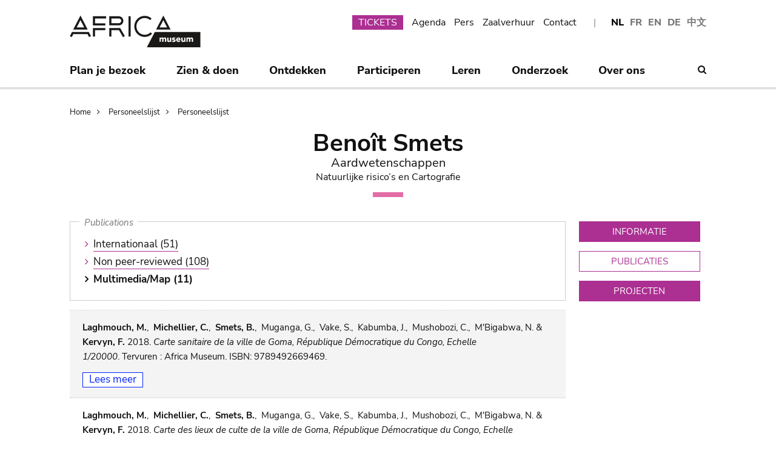

--- FILE ---
content_type: text/html; charset=UTF-8
request_url: https://www.africamuseum.be/nl/staff/1008/publication_supra_view?supra=4
body_size: 12850
content:
<!DOCTYPE html>
<html lang="nl" dir="ltr" prefix="content: http://purl.org/rss/1.0/modules/content/  dc: http://purl.org/dc/terms/  foaf: http://xmlns.com/foaf/0.1/  og: http://ogp.me/ns#  rdfs: http://www.w3.org/2000/01/rdf-schema#  schema: http://schema.org/  sioc: http://rdfs.org/sioc/ns#  sioct: http://rdfs.org/sioc/types#  skos: http://www.w3.org/2004/02/skos/core#  xsd: http://www.w3.org/2001/XMLSchema# ">
<head>
  <meta charset="utf-8" />
<script>window.dataLayer = window.dataLayer || [];function gtag(){dataLayer.push(arguments)};gtag("js", new Date());gtag("set", "developer_id.dMDhkMT", true);gtag("config", "G-37J342QD13", {"groups":"default","page_placeholder":"PLACEHOLDER_page_location","allow_ad_personalization_signals":false});</script>
<link rel="canonical" href="https://www.africamuseum.be/nl/staff/1008/publication_supra_view" />
<meta name="Generator" content="Drupal 10 (https://www.drupal.org)" />
<meta name="MobileOptimized" content="width" />
<meta name="HandheldFriendly" content="true" />
<meta name="viewport" content="width=device-width, initial-scale=1.0" />
<style>div#sliding-popup, div#sliding-popup .eu-cookie-withdraw-banner, .eu-cookie-withdraw-tab {background: #0779bf} div#sliding-popup.eu-cookie-withdraw-wrapper { background: transparent; } #sliding-popup h1, #sliding-popup h2, #sliding-popup h3, #sliding-popup p, #sliding-popup label, #sliding-popup div, .eu-cookie-compliance-more-button, .eu-cookie-compliance-secondary-button, .eu-cookie-withdraw-tab { color: #ffffff;} .eu-cookie-withdraw-tab { border-color: #ffffff;}</style>
<link rel="icon" href="/themes/custom/africa_neato/favicon.ico" type="image/vnd.microsoft.icon" />
<script src="/sites/default/files/eu_cookie_compliance/eu_cookie_compliance.script.js?t981jw" defer></script>
<script>window.a2a_config=window.a2a_config||{};a2a_config.callbacks=[];a2a_config.overlays=[];a2a_config.templates={};</script>
<style>.a2a_svg { border-radius: 0 !important; }</style>

  <title>Personeelslijst | Koninklijk Museum voor Midden-Afrika - Tervuren - België</title>
  

  <link rel="stylesheet" media="all" href="/libraries/drupal-superfish/css/superfish.css?t981jw" />
<link rel="stylesheet" media="all" href="/themes/contrib/stable/css/system/components/align.module.css?t981jw" />
<link rel="stylesheet" media="all" href="/themes/contrib/stable/css/system/components/fieldgroup.module.css?t981jw" />
<link rel="stylesheet" media="all" href="/themes/contrib/stable/css/system/components/container-inline.module.css?t981jw" />
<link rel="stylesheet" media="all" href="/themes/contrib/stable/css/system/components/clearfix.module.css?t981jw" />
<link rel="stylesheet" media="all" href="/themes/contrib/stable/css/system/components/details.module.css?t981jw" />
<link rel="stylesheet" media="all" href="/themes/contrib/stable/css/system/components/hidden.module.css?t981jw" />
<link rel="stylesheet" media="all" href="/themes/contrib/stable/css/system/components/item-list.module.css?t981jw" />
<link rel="stylesheet" media="all" href="/themes/contrib/stable/css/system/components/js.module.css?t981jw" />
<link rel="stylesheet" media="all" href="/themes/contrib/stable/css/system/components/nowrap.module.css?t981jw" />
<link rel="stylesheet" media="all" href="/themes/contrib/stable/css/system/components/position-container.module.css?t981jw" />
<link rel="stylesheet" media="all" href="/themes/contrib/stable/css/system/components/reset-appearance.module.css?t981jw" />
<link rel="stylesheet" media="all" href="/themes/contrib/stable/css/system/components/resize.module.css?t981jw" />
<link rel="stylesheet" media="all" href="/themes/contrib/stable/css/system/components/system-status-counter.css?t981jw" />
<link rel="stylesheet" media="all" href="/themes/contrib/stable/css/system/components/system-status-report-counters.css?t981jw" />
<link rel="stylesheet" media="all" href="/themes/contrib/stable/css/system/components/system-status-report-general-info.css?t981jw" />
<link rel="stylesheet" media="all" href="/themes/contrib/stable/css/system/components/tablesort.module.css?t981jw" />
<link rel="stylesheet" media="all" href="/modules/contrib/eu_cookie_compliance/css/eu_cookie_compliance.css?t981jw" />
<link rel="stylesheet" media="all" href="/modules/contrib/addtoany/css/addtoany.css?t981jw" />
<link rel="stylesheet" media="all" href="/modules/contrib/ckeditor_accordion/css/accordion.frontend.css?t981jw" />
<link rel="stylesheet" media="all" href="/modules/contrib/cookie_content_blocker/css/cookie-content-blocker.theme.css?t981jw" />
<link rel="stylesheet" media="all" href="/themes/custom/africa_neato/css/rmca_db_common.css?t981jw" />
<link rel="stylesheet" media="all" href="/themes/custom/africa_neato/css/rmca_project_detail.css?t981jw" />
<link rel="stylesheet" media="all" href="/modules/custom/staff/css/db_rmcastaff.css?t981jw" />
<link rel="stylesheet" media="all" href="/themes/contrib/stable/css/core/assets/vendor/normalize-css/normalize.css?t981jw" />
<link rel="stylesheet" media="all" href="/themes/contrib/stable/css/core/normalize-fixes.css?t981jw" />
<link rel="stylesheet" media="all" href="/themes/custom/africa_neato/css/africa_neato.css?t981jw" />
<link rel="stylesheet" media="all" href="/themes/contrib/classy/css/components/action-links.css?t981jw" />
<link rel="stylesheet" media="all" href="/themes/contrib/classy/css/components/breadcrumb.css?t981jw" />
<link rel="stylesheet" media="all" href="/themes/contrib/classy/css/components/button.css?t981jw" />
<link rel="stylesheet" media="all" href="/themes/contrib/classy/css/components/collapse-processed.css?t981jw" />
<link rel="stylesheet" media="all" href="/themes/contrib/classy/css/components/container-inline.css?t981jw" />
<link rel="stylesheet" media="all" href="/themes/contrib/classy/css/components/details.css?t981jw" />
<link rel="stylesheet" media="all" href="/themes/contrib/classy/css/components/exposed-filters.css?t981jw" />
<link rel="stylesheet" media="all" href="/themes/contrib/classy/css/components/field.css?t981jw" />
<link rel="stylesheet" media="all" href="/themes/contrib/classy/css/components/form.css?t981jw" />
<link rel="stylesheet" media="all" href="/themes/contrib/classy/css/components/icons.css?t981jw" />
<link rel="stylesheet" media="all" href="/themes/contrib/classy/css/components/inline-form.css?t981jw" />
<link rel="stylesheet" media="all" href="/themes/contrib/classy/css/components/item-list.css?t981jw" />
<link rel="stylesheet" media="all" href="/themes/contrib/classy/css/components/link.css?t981jw" />
<link rel="stylesheet" media="all" href="/themes/contrib/classy/css/components/links.css?t981jw" />
<link rel="stylesheet" media="all" href="/themes/contrib/classy/css/components/menu.css?t981jw" />
<link rel="stylesheet" media="all" href="/themes/contrib/classy/css/components/more-link.css?t981jw" />
<link rel="stylesheet" media="all" href="/themes/contrib/classy/css/components/pager.css?t981jw" />
<link rel="stylesheet" media="all" href="/themes/contrib/classy/css/components/tabledrag.css?t981jw" />
<link rel="stylesheet" media="all" href="/themes/contrib/classy/css/components/tableselect.css?t981jw" />
<link rel="stylesheet" media="all" href="/themes/contrib/classy/css/components/tablesort.css?t981jw" />
<link rel="stylesheet" media="all" href="/themes/contrib/classy/css/components/tabs.css?t981jw" />
<link rel="stylesheet" media="all" href="/themes/contrib/classy/css/components/textarea.css?t981jw" />
<link rel="stylesheet" media="all" href="/themes/contrib/classy/css/components/ui-dialog.css?t981jw" />
<link rel="stylesheet" media="all" href="/themes/contrib/classy/css/components/messages.css?t981jw" />
<link rel="stylesheet" media="all" href="/themes/custom/africa_neato/css/rmca__ckeditor.css?t981jw" />
<link rel="stylesheet" media="all" href="/themes/custom/africa_neato/css/rmca__databases.css?t981jw" />
<link rel="stylesheet" media="all" href="/themes/custom/africa_neato/css/rmca__fonts.css?t981jw" />
<link rel="stylesheet" media="all" href="/themes/custom/africa_neato/css/rmca__overrides.css?t981jw" />
<link rel="stylesheet" media="all" href="/themes/custom/africa_neato/css/rmca__styles.css?t981jw" />
<link rel="stylesheet" media="all" href="/themes/custom/africa_neato/js/js-src/slick/slick.css?t981jw" />
<link rel="stylesheet" media="all" href="/themes/custom/africa_neato/js/js-src/slick/slick-theme.css?t981jw" />

  
</head>
<body class="no-sidebars path-staff">

      
  
        <div class="dialog-off-canvas-main-canvas" data-off-canvas-main-canvas>
    <div role="document" class="page">

    <header id="site-header" class="region--header">

  <a href="#main-content" class="visually-hidden visually-hidden--focusable skip-link">
    Skip to main content
  </a>
  <a href="#mainsearchtrigger" class="visually-hidden visually-hidden--focusable skip-link">
    Skip to search
  </a>


            <div class="maxwidthwrapper clearfix">
        
        <div class="header__logo">
            <div class="">
    

<div id="block-africa-neato-branding" class="block block-system block-system-branding-block">
  
    
        <a href="/nl" rel="home" class="site-logo">
      <img src="/themes/custom/africa_neato/logo.svg" alt="Home" />
    </a>
      </div>
  </div>

        </div>

        <div class="header__secondary">
                    <div class="onlydisplay">
              <div class="">
    

<div class="language-switcher-language-url block block-language block-language-blocklanguage-interface" id="block-languageswitcher" role="navigation">
  
    
      <ul class="links"><li hreflang="nl" data-drupal-link-query="{&quot;supra&quot;:&quot;4&quot;}" data-drupal-link-system-path="staff/1008/publication_supra_view" class="nl is-active" aria-current="page"><a href="/nl/staff/1008/publication_supra_view?supra=4" class="language-link is-active" hreflang="nl" data-drupal-link-query="{&quot;supra&quot;:&quot;4&quot;}" data-drupal-link-system-path="staff/1008/publication_supra_view" aria-current="page">NL</a></li><li hreflang="fr" data-drupal-link-query="{&quot;supra&quot;:&quot;4&quot;}" data-drupal-link-system-path="staff/1008/publication_supra_view" class="fr"><a href="/fr/staff/1008/publication_supra_view?supra=4" class="language-link" hreflang="fr" data-drupal-link-query="{&quot;supra&quot;:&quot;4&quot;}" data-drupal-link-system-path="staff/1008/publication_supra_view">FR</a></li><li hreflang="en" data-drupal-link-query="{&quot;supra&quot;:&quot;4&quot;}" data-drupal-link-system-path="staff/1008/publication_supra_view" class="en"><a href="/en/staff/1008/publication_supra_view?supra=4" class="language-link" hreflang="en" data-drupal-link-query="{&quot;supra&quot;:&quot;4&quot;}" data-drupal-link-system-path="staff/1008/publication_supra_view">EN</a></li><li hreflang="de" data-drupal-link-query="{&quot;supra&quot;:&quot;4&quot;}" data-drupal-link-system-path="staff/1008/publication_supra_view" class="de"><a href="/de/staff/1008/publication_supra_view?supra=4" class="language-link" hreflang="de" data-drupal-link-query="{&quot;supra&quot;:&quot;4&quot;}" data-drupal-link-system-path="staff/1008/publication_supra_view">DE</a></li><li>
        <a href="https://cn.africamuseum.be">中文</a>
    </li>
  
  </ul>
  </div><nav aria-labelledby="block-submenu-menu" id="block-submenu" class="block block-menu navigation menu--submenu">
            
  <h2 class="visually-hidden" id="block-submenu-menu">Submenu</h2>
  

        
              <ul class="menu">
                    <li class="menu-item">
        <a href="https://webshopkmma.recreatex.be/Home?shop=521C3DE8-09C8-456B-8014-A66FCBE25ABE">TICKETS</a>
              </li>
                <li class="menu-item">
        <a href="/nl/see_do/agenda" data-drupal-link-system-path="see_do/agenda">Agenda</a>
              </li>
                <li class="menu-item">
        <a href="/nl/press" data-drupal-link-system-path="node/562">Pers</a>
              </li>
                <li class="menu-item">
        <a href="/nl/contact/companies" data-drupal-link-system-path="node/699">Zaalverhuur</a>
              </li>
                <li class="menu-item">
        <a href="/nl/contact" data-drupal-link-system-path="node/565">Contact</a>
              </li>
        </ul>
  


  </nav>

  </div>

          </div>
                    <div class="header__mobiletriggers onlymobile">
              <div class="wrapper-triggers">
                                    <a href="javascript:void(0);" class="trigger-mobile-search mobile-trigger" aria-expanded="false"><span class="icon icon--search"></span>
                  <span class="visually-hidden">Search</span></a>
                                    <a href="javascript:void(0);" class="trigger-mobile-lang mobile-trigger" aria-expanded="false">nl
                    <span class="icon--arrowdown"></span><span class="visually-hidden">Language</span></a>
                                    <a href="javascript:void(0);" class="trigger-mobile-nav mobile-trigger" aria-expanded="false" id="nav-toggle">Menu</a>
              </div>
          </div>
        </div>


      </div>




    

            <div class="region--navigation onlydisplay clearfix">
        <div class="maxwidthwrapper">
          <div class="wrapper-nav-searchtrigger">


                          <div class="">
    

<div id="block-mainnavigation-2" class="block block-superfish block-superfishmain">
  
    
      
<nav>
	<ul id="superfish-main" class="menu sf-menu sf-main sf-horizontal sf-style-none">
	  

            
  <li id="main-menu-link-contente868b349-f212-4d6b-b6b3-048d26258c40" class="sf-depth-1 menuparent sf-first" role="none">
    
          <a href="/nl/visit" class="sf-depth-1 menuparent" role="menuitem" aria-haspopup="true" aria-expanded="false">Plan je bezoek</a>
    
    
    
              <ul role="menu">
      
      

  
  <li id="main-menu-link-contente76f40e9-ddc0-4766-96bb-7f5e6ef99361" class="sf-depth-2 sf-no-children sf-first" role="none">
    
          <a href="/nl/visit/opening_hours" class="sf-depth-2" role="menuitem">Openingsuren</a>
    
    
    
    
      </li>


  
  <li id="main-menu-link-contentbf2ca579-08d8-4314-911d-c9001df41ec9" class="sf-depth-2 sf-no-children" role="none">
    
          <a href="/nl/visit/buy" class="sf-depth-2" role="menuitem">Tickets</a>
    
    
    
    
      </li>


  
  <li id="main-menu-link-contentf0c5f039-e888-4579-a0b5-34fc384efbdf" class="sf-depth-2 sf-no-children" role="none">
    
          <a href="/nl/visit/access" class="sf-depth-2" role="menuitem">Wegbeschrijving</a>
    
    
    
    
      </li>


  
  <li id="main-menu-link-contentefda48d4-cbe4-413d-8992-9bd07bec397f" class="sf-depth-2 sf-no-children" role="none">
    
          <a href="/nl/visit/accessibility" class="sf-depth-2" role="menuitem">Toegankelijkheid</a>
    
    
    
    
      </li>


  
  <li id="main-menu-link-content24b472e8-ef2f-499a-9596-4d0a95e7d6f3" class="sf-depth-2 sf-no-children" role="none">
    
          <a href="/nl/visit/kids_families" class="sf-depth-2" role="menuitem">Familievriendelijk museum</a>
    
    
    
    
      </li>


  
  <li id="main-menu-link-content230887dc-7cdb-4c44-9a40-570bae2ffc0c" class="sf-depth-2 sf-no-children" role="none">
    
          <a href="/nl/visit/africamuseumquest" class="sf-depth-2" role="menuitem">AfricaMuseumQuest</a>
    
    
    
    
      </li>


  
  <li id="main-menu-link-content9a8ca87a-a990-4b0b-b7f7-5e6e59d74ff7" class="sf-depth-2 sf-no-children" role="none">
    
          <a href="/nl/visit/shop" class="sf-depth-2" role="menuitem">AfricaShop</a>
    
    
    
    
      </li>


  
  <li id="main-menu-link-contentbf00912f-0883-4444-aade-30e804168cd6" class="sf-depth-2 sf-no-children" role="none">
    
          <a href="/nl/visit/resto" class="sf-depth-2" role="menuitem">Bistro Tembo</a>
    
    
    
    
      </li>


  
  <li id="main-menu-link-content67094e93-066a-4dd6-bf4e-651d5c547e1e" class="sf-depth-2 sf-no-children" role="none">
    
          <a href="/nl/visit/park" class="sf-depth-2" role="menuitem">Het park</a>
    
    
    
    
      </li>



              </ul>
      
    
    
      </li>


            
  <li id="main-menu-link-contentfdd353bc-a985-455a-acc0-8fdc05851eec" class="sf-depth-1 menuparent" role="none">
    
          <a href="/nl/see_do" class="sf-depth-1 menuparent" role="menuitem" aria-haspopup="true" aria-expanded="false">Zien &amp; doen</a>
    
    
    
              <ul role="menu">
      
      

  
  <li id="main-menu-link-contentfe5f65f7-5969-4fad-81ac-9c719bb25963" class="sf-depth-2 sf-no-children sf-first" role="none">
    
          <a href="/nl/see_do/permanent_exhibition" class="sf-depth-2" role="menuitem">Permanente tentoonstelling</a>
    
    
    
    
      </li>


  
  <li id="main-menu-link-contentb987887f-89a6-4cb8-b3ff-bd9057144da1" class="sf-depth-2 sf-no-children" role="none">
    
          <a href="/nl/see_do/temporary_exhibition" class="sf-depth-2" role="menuitem">Tijdelijke tentoonstellingen</a>
    
    
    
    
      </li>


  
  <li id="main-menu-link-content0e12eb9d-8149-4e3f-9e45-ae722013bf14" class="sf-depth-2 sf-no-children" role="none">
    
          <a href="/nl/see_do/virtual_exhibition" class="sf-depth-2" role="menuitem">Virtuele tentoonstellingen</a>
    
    
    
    
      </li>


  
  <li id="main-menu-link-content6dfb454c-1d72-45ed-9934-75e2af078d15" class="sf-depth-2 sf-no-children" role="none">
    
          <a href="/nl/see_do/guided_tours" class="sf-depth-2" role="menuitem">Rondleidingen</a>
    
    
    
    
      </li>


  
  <li id="main-menu-link-content08c2c20d-6afa-4a17-bcc2-04c7defd71bb" class="sf-depth-2 sf-no-children" role="none">
    
          <a href="/nl/see_do/workshops" class="sf-depth-2" role="menuitem">Workshops</a>
    
    
    
    
      </li>


  
  <li id="main-menu-link-content4e684b1c-6016-41d0-bb5b-d6bf8ec4d5d9" class="sf-depth-2 sf-no-children" role="none">
    
          <a href="/nl/see_do/agenda" class="sf-depth-2" role="menuitem">Agenda</a>
    
    
    
    
      </li>



              </ul>
      
    
    
      </li>


            
  <li id="main-menu-link-contentd7f1b64d-3ba0-4b65-a1bf-8a1f1837f469" class="sf-depth-1 menuparent" role="none">
    
          <a href="/nl/discover" class="sf-depth-1 menuparent" role="menuitem" aria-haspopup="true" aria-expanded="false">Ontdekken</a>
    
    
    
              <ul role="menu">
      
      

  
  <li id="main-menu-link-content8d22f2f2-5cef-43f5-bbf9-6bb0337e2fc6" class="sf-depth-2 sf-no-children sf-first" role="none">
    
          <a href="/nl/discover/collections" class="sf-depth-2" role="menuitem">Collecties</a>
    
    
    
    
      </li>


  
  <li id="main-menu-link-contentd24d673b-3400-455c-9243-18b518e0d620" class="sf-depth-2 sf-no-children" role="none">
    
          <a href="/nl/discover/project_proche" class="sf-depth-2" role="menuitem">Project PROCHE</a>
    
    
    
    
      </li>


  
  <li id="main-menu-link-contentd2ab3d65-039a-4200-bed3-dbc6bdf94c64" class="sf-depth-2 sf-no-children" role="none">
    
          <a href="/nl/discover/provenance" class="sf-depth-2" role="menuitem">Herkomst van de collecties</a>
    
    
    
    
      </li>


  
  <li id="main-menu-link-content4a1f4f7f-eecc-4df0-b20b-2460d3bd3639" class="sf-depth-2 sf-no-children" role="none">
    
          <a href="/nl/discover/history_articles" class="sf-depth-2" role="menuitem">Vooraleer we de pagina kunnen omslaan…</a>
    
    
    
    
      </li>


  
  <li id="main-menu-link-content26e6d0ea-91fe-4db6-9b82-c651df7ed941" class="sf-depth-2 sf-no-children" role="none">
    
          <a href="/nl/discover/museumtalks" class="sf-depth-2" role="menuitem">MuseumTalks</a>
    
    
    
    
      </li>


  
  <li id="main-menu-link-contentaf0d9fa7-bce2-4466-a94c-8be0e0c08b34" class="sf-depth-2 sf-no-children" role="none">
    
          <a href="/nl/discover/film_discussions" class="sf-depth-2" role="menuitem">Film discussies</a>
    
    
    
    
      </li>


  
  <li id="main-menu-link-content4ba43258-3ab5-4114-afcb-4424781846c9" class="sf-depth-2 sf-no-children" role="none">
    
          <a href="/nl/discover/podcasts" class="sf-depth-2" role="menuitem">Podcasts</a>
    
    
    
    
      </li>


  
  <li id="main-menu-link-content6769a071-5ddf-4e32-9d61-90051acdf0de" class="sf-depth-2 sf-no-children" role="none">
    
          <a href="/nl/research/publications" class="sf-depth-2" role="menuitem">Publicaties</a>
    
    
    
    
      </li>


  
  <li id="main-menu-link-content5bda3e4e-3ee7-497e-9ea7-2bd237832feb" class="sf-depth-2 sf-no-children" role="none">
    
          <a href="/nl/research/news" class="sf-depth-2" role="menuitem">Wetenschappelijk nieuws</a>
    
    
    
    
      </li>



              </ul>
      
    
    
      </li>


            
  <li id="main-menu-link-content2271c9be-c397-446b-b649-217ff8eff69c" class="sf-depth-1 menuparent" role="none">
    
          <a href="/nl/get_involved" class="sf-depth-1 menuparent" role="menuitem" aria-haspopup="true" aria-expanded="false">Participeren</a>
    
    
    
              <ul role="menu">
      
      

  
  <li id="main-menu-link-contentc1880d80-3dc1-4c18-9398-b0effe391f8c" class="sf-depth-2 sf-no-children sf-first" role="none">
    
          <a href="/nl/get_involved/citizen_science" class="sf-depth-2" role="menuitem">Burgerwetenschap</a>
    
    
    
    
      </li>


  
  <li id="main-menu-link-contentf9f18878-afa2-43fc-adad-e576e4a04db7" class="sf-depth-2 sf-no-children" role="none">
    
          <a href="/nl/get_involved/scientist-in-residence" class="sf-depth-2" role="menuitem">Scientist in residence</a>
    
    
    
    
      </li>


  
  <li id="main-menu-link-content692286c6-4a2e-4b12-9110-ec146a893c11" class="sf-depth-2 sf-no-children" role="none">
    
          <a href="/nl/get_involved/artists" class="sf-depth-2" role="menuitem">Residenties kunstenaars</a>
    
    
    
    
      </li>


  
  <li id="main-menu-link-contentc2150b4c-3152-48dd-8d79-4fbc99f55ae3" class="sf-depth-2 sf-no-children" role="none">
    
          <a href="/nl/get_involved/journalists" class="sf-depth-2" role="menuitem">Residenties journalisten</a>
    
    
    
    
      </li>


  
  <li id="main-menu-link-content7f835f94-c5b3-404e-a590-6268300e46c8" class="sf-depth-2 sf-no-children" role="none">
    
          <a href="/nl/get_involved/volunteers" class="sf-depth-2" role="menuitem">Vrijwilligers</a>
    
    
    
    
      </li>


  
  <li id="main-menu-link-content717d98c9-48a3-478e-95cf-debac56c2747" class="sf-depth-2 sf-no-children" role="none">
    
          <a href="/nl/get_involved/support" class="sf-depth-2" role="menuitem">Steun het museum</a>
    
    
    
    
      </li>



              </ul>
      
    
    
      </li>


            
  <li id="main-menu-link-content5cf9906d-c85b-4770-ae3b-8f6134cdbb58" class="sf-depth-1 menuparent" role="none">
    
          <a href="/nl/learn" class="sf-depth-1 menuparent" role="menuitem" aria-haspopup="true" aria-expanded="false">Leren</a>
    
    
    
              <ul role="menu">
      
      

  
  <li id="main-menu-link-content48f74d8f-2053-4ef5-8be0-0df933b451ce" class="sf-depth-2 sf-no-children sf-first" role="none">
    
          <a href="/nl/learn/pre_primary" class="sf-depth-2" role="menuitem">Kleuter- &amp; lagere school</a>
    
    
    
    
      </li>


  
  <li id="main-menu-link-content247a29cc-935b-429f-a00e-e182fbafd6cc" class="sf-depth-2 sf-no-children" role="none">
    
          <a href="/nl/learn/secondary" class="sf-depth-2" role="menuitem">Middelbare school</a>
    
    
    
    
      </li>


  
  <li id="main-menu-link-contentee01d554-01a2-45c4-bcaa-48017dfe0ac1" class="sf-depth-2 sf-no-children" role="none">
    
          <a href="/nl/learn/teachers" class="sf-depth-2" role="menuitem">Leerkrachten</a>
    
    
    
    
      </li>


  
  <li id="main-menu-link-contentc6fb46a5-8730-4da5-b787-4e578734f0da" class="sf-depth-2 sf-no-children" role="none">
    
          <a href="/nl/learn/training" class="sf-depth-2" role="menuitem">Stages &amp; studieverblijven</a>
    
    
    
    
      </li>



              </ul>
      
    
    
      </li>


            
  <li id="main-menu-link-content8fd779c6-8fbb-4a9a-bae0-5d4cd364ee6f" class="sf-depth-1 menuparent" role="none">
    
          <a href="/nl/research" class="sf-depth-1 menuparent" role="menuitem" aria-haspopup="true" aria-expanded="false">Onderzoek</a>
    
    
    
              <ul role="menu">
      
      

  
  <li id="main-menu-link-contentfa0d75a7-c0aa-451d-91ea-8a5ea7ffd241" class="sf-depth-2 sf-no-children sf-first" role="none">
    
          <a href="/nl/research/discover" class="sf-depth-2" role="menuitem">Ontdek ons onderzoek</a>
    
    
    
    
      </li>


  
  <li id="main-menu-link-contentb373dfea-7d1f-48a8-86b3-c07163f0f329" class="sf-depth-2 sf-no-children" role="none">
    
          <a href="/nl/research/publications" class="sf-depth-2" role="menuitem">Publicaties</a>
    
    
    
    
      </li>


  
  <li id="main-menu-link-contentd60bef2c-3b66-4ca5-a723-d97af802220a" class="sf-depth-2 sf-no-children" role="none">
    
          <a href="/nl/research/news" class="sf-depth-2" role="menuitem">Wetenschappelijk nieuws</a>
    
    
    
    
      </li>


  
  <li id="main-menu-link-content889194cd-02da-4fed-9902-1074580ff198" class="sf-depth-2 sf-no-children" role="none">
    
          <a href="/nl/research/training" class="sf-depth-2" role="menuitem">Stages &amp; studieverblijven</a>
    
    
    
    
      </li>


  
  <li id="main-menu-link-content37972c70-c980-47ab-a544-a658e4c7ea2a" class="sf-depth-2 sf-no-children" role="none">
    
          <a href="/nl/research/interact" class="sf-depth-2" role="menuitem">Contacteer onze teams</a>
    
    
    
    
      </li>



              </ul>
      
    
    
      </li>


            
  <li id="main-menu-link-content4648e4ac-76a5-4331-ac05-7fcd6aac5b91" class="sf-depth-1 menuparent" role="none">
    
          <a href="/nl/about_us" class="sf-depth-1 menuparent" role="menuitem" aria-haspopup="true" aria-expanded="false">Over ons</a>
    
    
    
              <ul role="menu">
      
      

  
  <li id="main-menu-link-contentebbe5134-ab72-4a4d-bdb4-285c6c345c9f" class="sf-depth-2 sf-no-children sf-first" role="none">
    
          <a href="/nl/about_us/mission_organisation" class="sf-depth-2" role="menuitem">Strategie, ethiek, organisatie</a>
    
    
    
    
      </li>


  
  <li id="main-menu-link-contentb3140b2a-1be4-42b4-b9f1-467eee1ff7ee" class="sf-depth-2 sf-no-children" role="none">
    
          <a href="/nl/about_us/history_renovation" class="sf-depth-2" role="menuitem">Geschiedenis &amp; Renovatie</a>
    
    
    
    
      </li>


  
  <li id="main-menu-link-contentd61a95e5-a993-4948-bde6-f6289e4d53fb" class="sf-depth-2 sf-no-children" role="none">
    
          <a href="/nl/about_us/viewpoints" class="sf-depth-2" role="menuitem">Standpunten van het museum</a>
    
    
    
    
      </li>


  
  <li id="main-menu-link-content9d0a745b-7c77-45f8-9034-dcf050fca357" class="sf-depth-2 sf-no-children" role="none">
    
          <a href="/nl/about_us/partnerships" class="sf-depth-2" role="menuitem">Partnerschappen</a>
    
    
    
    
      </li>


  
  <li id="main-menu-link-content21a6d4d1-a4f2-4561-be20-110bc7a82dbe" class="sf-depth-2 sf-no-children" role="none">
    
          <a href="/nl/about_us/annual_reports" class="sf-depth-2" role="menuitem">Jaarverslagen</a>
    
    
    
    
      </li>


  
  <li id="main-menu-link-contentb288d28d-c011-426c-b3e9-2dccc0d112ab" class="sf-depth-2 sf-no-children" role="none">
    
          <a href="/nl/about_us/map" class="sf-depth-2" role="menuitem">Plan gebouwen</a>
    
    
    
    
      </li>


  
  <li id="main-menu-link-contentace668bd-8a5d-4513-8893-425b39ea991f" class="sf-depth-2 sf-no-children" role="none">
    
          <a href="/nl/about_us/jobs" class="sf-depth-2" role="menuitem">Jobs</a>
    
    
    
    
      </li>


  
  <li id="main-menu-link-contentd0ccd163-5286-4767-af11-d17dcf1c2ac6" class="sf-depth-2 sf-no-children" role="none">
    
          <a href="/nl/get_involved/support" class="sf-depth-2" role="menuitem">Steun het museum</a>
    
    
    
    
      </li>



              </ul>
      
    
    
      </li>


	</ul>
</nav>

  </div>
  </div>



                        <div class="search-icon searchtrigger" >
              <a href="javascript:void(0);" class="trigger-mainsearch" aria-expanded="false" id="mainsearchtrigger">
                <span class="icon--search"></span><span class="visually-hidden">Search</span>
              </a>
            </div>

        </div>  
       </div>
      </div>


        <div class="region--search onlydisplay clearfix">
      <div class="maxwidthwrapper">
          <div class="">
    

<div class="rmca-search-form block block-rmcasearch block-rmcasearch-block" data-drupal-selector="rmca-search-form" id="block-rmcasearchblock-2">
  
    
      <form action="/nl/staff/1008/publication_supra_view?supra=4" method="post" id="rmca-search-form" accept-charset="UTF-8">
  <div  class="custom-search-block-form mobile-searchblock block block-custom-search" role="search" data-drupal-selector="custom-search-block-form">
 

<form method="post" accept-charset="UTF-8">

                  <div class="js-form-item form-item js-form-type-textfield form-type-textfield js-form-item-search-api-fulltext form-item-search-api-fulltext form-no-label">
      <label for="edit-search-api-fulltext" class="visually-hidden js-form-required form-required">ZOEKEN</label>
        <input class="custom_search-keys form-text required" data-drupal-selector="edit-search-api-fulltext" type="text" id="edit-search-api-fulltext" name="search_api_fulltext" value="" size="60" maxlength="128" required="required" aria-required="true" />

        </div>

               <div class="form-actions rmca-edit-actions"><input data-drupal-selector="edit-search-submit" type="submit" id="edit-search-submit" name="op" value="ZOEKEN" class="button js-form-submit form-submit" />
</div>
 
            <input autocomplete="off" data-drupal-selector="form-rlvketbbpz433ndzry2stij0heqjnczfri9hwmfwpmk" type="hidden" name="form_build_id" value="form-rLvKetBbPz433nDzRY2STij0HEqjnCzFRi9hwMfwPmk" />

            
            <input data-drupal-selector="edit-rmca-search-form" type="hidden" name="form_id" value="rmca_search_form" />

 
      
        </form>



</div>
</form>

  </div>
  </div>

     </div>
    </div> 



    </header>



        <div class="headroom-under" ></div>


          <div class="mobile-blocks onlymobile">


        <div class="mobile-lang mobile-block clearfix" >
            <div class="">
    

<div class="language-switcher-language-url mobile-langblock block block-language block-language-blocklanguage-interface" id="block-languageswitcher-2" role="navigation">
  
    
      <ul class="links"><li hreflang="nl" data-drupal-link-query="{&quot;supra&quot;:&quot;4&quot;}" data-drupal-link-system-path="staff/1008/publication_supra_view" class="nl is-active" aria-current="page"><a href="/nl/staff/1008/publication_supra_view?supra=4" class="language-link is-active" hreflang="nl" data-drupal-link-query="{&quot;supra&quot;:&quot;4&quot;}" data-drupal-link-system-path="staff/1008/publication_supra_view" aria-current="page">NL</a></li><li hreflang="fr" data-drupal-link-query="{&quot;supra&quot;:&quot;4&quot;}" data-drupal-link-system-path="staff/1008/publication_supra_view" class="fr"><a href="/fr/staff/1008/publication_supra_view?supra=4" class="language-link" hreflang="fr" data-drupal-link-query="{&quot;supra&quot;:&quot;4&quot;}" data-drupal-link-system-path="staff/1008/publication_supra_view">FR</a></li><li hreflang="en" data-drupal-link-query="{&quot;supra&quot;:&quot;4&quot;}" data-drupal-link-system-path="staff/1008/publication_supra_view" class="en"><a href="/en/staff/1008/publication_supra_view?supra=4" class="language-link" hreflang="en" data-drupal-link-query="{&quot;supra&quot;:&quot;4&quot;}" data-drupal-link-system-path="staff/1008/publication_supra_view">EN</a></li><li hreflang="de" data-drupal-link-query="{&quot;supra&quot;:&quot;4&quot;}" data-drupal-link-system-path="staff/1008/publication_supra_view" class="de"><a href="/de/staff/1008/publication_supra_view?supra=4" class="language-link" hreflang="de" data-drupal-link-query="{&quot;supra&quot;:&quot;4&quot;}" data-drupal-link-system-path="staff/1008/publication_supra_view">DE</a></li><li>
        <a href="https://cn.africamuseum.be">中文</a>
    </li>
  
  </ul>
  </div>
  </div>

        </div>

        <div class="mobile-search mobile-block clearfix" >
            <div class="">
    

<div class="rmca-search-form block block-rmcasearch block-rmcasearch-block" data-drupal-selector="rmca-search-form-2" id="block-rmcasearchblock">
  
    
      <form action="/nl/staff/1008/publication_supra_view?supra=4" method="post" id="rmca-search-form--2" accept-charset="UTF-8">
  <div  class="custom-search-block-form mobile-searchblock block block-custom-search" role="search" data-drupal-selector="custom-search-block-form">
 

<form method="post" accept-charset="UTF-8">

                  <div class="js-form-item form-item js-form-type-textfield form-type-textfield js-form-item-search-api-fulltext form-item-search-api-fulltext form-no-label">
      <label for="edit-search-api-fulltext--2" class="visually-hidden js-form-required form-required">ZOEKEN</label>
        <input class="custom_search-keys form-text required" data-drupal-selector="edit-search-api-fulltext" type="text" id="edit-search-api-fulltext--2" name="search_api_fulltext" value="" size="60" maxlength="128" required="required" aria-required="true" />

        </div>

               <div class="form-actions rmca-edit-actions"><input data-drupal-selector="edit-search-submit" type="submit" id="edit-search-submit--2" name="op" value="ZOEKEN" class="button js-form-submit form-submit" />
</div>
 
            <input autocomplete="off" data-drupal-selector="form-5iu3mthic8otrd3vdwjb5-fr6ic7wpt7lriztefkljw" type="hidden" name="form_build_id" value="form-5Iu3mthIc8oTRD3VdWJb5-Fr6iC7wpT7lRiZTEFKLJw" />

            
            <input data-drupal-selector="edit-rmca-search-form-2" type="hidden" name="form_id" value="rmca_search_form" />

 
      
        </form>



</div>
</form>

  </div>
  </div>

        </div>

        <div class="mobile-nav mobile-block clearfix" >
            <div class="">
    <nav aria-labelledby="block-mainnavigation-3-menu" id="block-mainnavigation-3" class="mainmenu block block-menu navigation menu--main">
            
  <h2 class="visually-hidden" id="block-mainnavigation-3-menu">Main navigation - mobile</h2>
  

        
              <ul class="menu">
                    <li class="menu-item menu-item--expanded">
        <a href="/nl/visit" data-drupal-link-system-path="node/516">Plan je bezoek</a>
                                <ul class="menu">
                    <li class="menu-item">
        <a href="/nl/visit/opening_hours" data-drupal-link-system-path="node/742">Openingsuren</a>
              </li>
                <li class="menu-item">
        <a href="/nl/visit/buy" data-drupal-link-system-path="node/517">Tickets</a>
              </li>
                <li class="menu-item">
        <a href="/nl/visit/access" data-drupal-link-system-path="node/741">Wegbeschrijving</a>
              </li>
                <li class="menu-item">
        <a href="/nl/visit/accessibility" data-drupal-link-system-path="node/743">Toegankelijkheid</a>
              </li>
                <li class="menu-item">
        <a href="/nl/visit/kids_families" data-drupal-link-system-path="node/520">Familievriendelijk museum</a>
              </li>
                <li class="menu-item">
        <a href="/nl/visit/africamuseumquest" data-drupal-link-system-path="node/890">AfricaMuseumQuest</a>
              </li>
                <li class="menu-item">
        <a href="/nl/visit/shop" data-drupal-link-system-path="node/697">AfricaShop</a>
              </li>
                <li class="menu-item">
        <a href="/nl/visit/resto" data-drupal-link-system-path="node/696">Bistro Tembo</a>
              </li>
                <li class="menu-item">
        <a href="/nl/visit/park" data-drupal-link-system-path="node/522">Het park</a>
              </li>
        </ul>
  
              </li>
                <li class="menu-item menu-item--expanded">
        <a href="/nl/see_do" data-drupal-link-system-path="node/947">Zien &amp; doen</a>
                                <ul class="menu">
                    <li class="menu-item">
        <a href="/nl/see_do/permanent_exhibition" data-drupal-link-system-path="node/744">Permanente tentoonstelling</a>
              </li>
                <li class="menu-item">
        <a href="/nl/see_do/temporary_exhibition" data-drupal-link-system-path="node/746">Tijdelijke tentoonstellingen</a>
              </li>
                <li class="menu-item">
        <a href="/nl/see_do/virtual_exhibition" data-drupal-link-system-path="node/871">Virtuele tentoonstellingen</a>
              </li>
                <li class="menu-item">
        <a href="/nl/see_do/guided_tours" data-drupal-link-system-path="node/949">Rondleidingen</a>
              </li>
                <li class="menu-item">
        <a href="/nl/see_do/workshops" data-drupal-link-system-path="node/952">Workshops</a>
              </li>
                <li class="menu-item">
        <a href="/nl/see_do/agenda" data-drupal-link-system-path="see_do/agenda">Agenda</a>
              </li>
        </ul>
  
              </li>
                <li class="menu-item menu-item--expanded">
        <a href="/nl/discover" data-drupal-link-system-path="node/523">Ontdekken</a>
                                <ul class="menu">
                    <li class="menu-item">
        <a href="/nl/discover/collections" data-drupal-link-system-path="node/755">Collecties</a>
              </li>
                <li class="menu-item">
        <a href="/nl/discover/project_proche" data-drupal-link-system-path="node/1281">Project PROCHE</a>
              </li>
                <li class="menu-item">
        <a href="/nl/discover/provenance" data-drupal-link-system-path="node/1002">Herkomst van de collecties</a>
              </li>
                <li class="menu-item">
        <a href="/nl/discover/history_articles" data-drupal-link-system-path="node/892">Vooraleer we de pagina kunnen omslaan…</a>
              </li>
                <li class="menu-item">
        <a href="/nl/discover/museumtalks" data-drupal-link-system-path="node/796">MuseumTalks</a>
              </li>
                <li class="menu-item">
        <a href="/nl/discover/film_discussions" data-drupal-link-system-path="node/870">Film discussies</a>
              </li>
                <li class="menu-item">
        <a href="/nl/discover/podcasts" data-drupal-link-system-path="node/790">Podcasts</a>
              </li>
                <li class="menu-item">
        <a href="/nl/research/publications" data-drupal-link-system-path="node/588">Publicaties</a>
              </li>
                <li class="menu-item">
        <a href="/nl/research/news" data-drupal-link-system-path="research/news">Wetenschappelijk nieuws</a>
              </li>
        </ul>
  
              </li>
                <li class="menu-item menu-item--expanded">
        <a href="/nl/get_involved" data-drupal-link-system-path="node/530">Participeren</a>
                                <ul class="menu">
                    <li class="menu-item">
        <a href="/nl/get_involved/citizen_science" data-drupal-link-system-path="node/1134">Burgerwetenschap</a>
              </li>
                <li class="menu-item">
        <a href="/nl/get_involved/scientist-in-residence" data-drupal-link-system-path="node/996">Scientist in residence</a>
              </li>
                <li class="menu-item">
        <a href="/nl/get_involved/artists" data-drupal-link-system-path="node/532">Residenties kunstenaars</a>
              </li>
                <li class="menu-item">
        <a href="/nl/get_involved/journalists" data-drupal-link-system-path="node/533">Residenties journalisten</a>
              </li>
                <li class="menu-item">
        <a href="/nl/get_involved/volunteers" data-drupal-link-system-path="node/534">Vrijwilligers</a>
              </li>
                <li class="menu-item">
        <a href="/nl/get_involved/support" data-drupal-link-system-path="node/536">Steun het museum</a>
              </li>
        </ul>
  
              </li>
                <li class="menu-item menu-item--expanded">
        <a href="/nl/learn" data-drupal-link-system-path="node/538">Leren</a>
                                <ul class="menu">
                    <li class="menu-item">
        <a href="/nl/learn/pre_primary" data-drupal-link-system-path="node/539">Kleuter- &amp; lagere school</a>
              </li>
                <li class="menu-item">
        <a href="/nl/learn/secondary" data-drupal-link-system-path="node/540">Middelbare school</a>
              </li>
                <li class="menu-item">
        <a href="/nl/learn/teachers" data-drupal-link-system-path="node/541">Leerkrachten</a>
              </li>
                <li class="menu-item">
        <a href="/nl/learn/training" data-drupal-link-system-path="node/543">Stages &amp; studieverblijven</a>
              </li>
        </ul>
  
              </li>
                <li class="menu-item menu-item--expanded">
        <a href="/nl/research" data-drupal-link-system-path="node/545">Onderzoek</a>
                                <ul class="menu">
                    <li class="menu-item">
        <a href="/nl/research/discover" data-drupal-link-system-path="node/546">Ontdek ons onderzoek</a>
              </li>
                <li class="menu-item">
        <a href="/nl/research/publications" data-drupal-link-system-path="node/588">Publicaties</a>
              </li>
                <li class="menu-item">
        <a href="/nl/research/news" data-drupal-link-system-path="research/news">Wetenschappelijk nieuws</a>
              </li>
                <li class="menu-item">
        <a href="/nl/research/training" data-drupal-link-system-path="node/550">Stages &amp; studieverblijven</a>
              </li>
                <li class="menu-item">
        <a href="/nl/research/interact" data-drupal-link-system-path="node/551">Contacteer onze teams</a>
              </li>
        </ul>
  
              </li>
                <li class="menu-item menu-item--expanded">
        <a href="/nl/about_us" data-drupal-link-system-path="node/552">Over ons</a>
                                <ul class="menu">
                    <li class="menu-item">
        <a href="/nl/about_us/mission_organisation" data-drupal-link-system-path="node/553">Strategie, ethiek, organisatie</a>
              </li>
                <li class="menu-item">
        <a href="/nl/about_us/history_renovation" data-drupal-link-system-path="node/913">Geschiedenis &amp; Renovatie</a>
              </li>
                <li class="menu-item">
        <a href="/nl/about_us/viewpoints" data-drupal-link-system-path="node/529">Standpunten van het museum</a>
              </li>
                <li class="menu-item">
        <a href="/nl/about_us/partnerships" data-drupal-link-system-path="node/558">Partnerschappen</a>
              </li>
                <li class="menu-item">
        <a href="/nl/about_us/annual_reports" data-drupal-link-system-path="node/555">Jaarverslagen</a>
              </li>
                <li class="menu-item">
        <a href="/nl/about_us/map" data-drupal-link-system-path="node/556">Plan gebouwen</a>
              </li>
                <li class="menu-item">
        <a href="/nl/about_us/jobs" data-drupal-link-system-path="node/564">Jobs</a>
              </li>
                <li class="menu-item">
        <a href="/nl/get_involved/support" data-drupal-link-system-path="node/536">Steun het museum</a>
              </li>
        </ul>
  
              </li>
        </ul>
  


  </nav>
<nav aria-labelledby="block-submenu-3-menu" id="block-submenu-3" class="block block-menu navigation menu--submenu">
            
  <h2 class="visually-hidden" id="block-submenu-3-menu">Secondary menu mobile</h2>
  

        
              <ul class="menu">
                    <li class="menu-item">
        <a href="https://webshopkmma.recreatex.be/Home?shop=521C3DE8-09C8-456B-8014-A66FCBE25ABE">TICKETS</a>
              </li>
                <li class="menu-item">
        <a href="/nl/see_do/agenda" data-drupal-link-system-path="see_do/agenda">Agenda</a>
              </li>
                <li class="menu-item">
        <a href="/nl/press" data-drupal-link-system-path="node/562">Pers</a>
              </li>
                <li class="menu-item">
        <a href="/nl/contact/companies" data-drupal-link-system-path="node/699">Zaalverhuur</a>
              </li>
                <li class="menu-item">
        <a href="/nl/contact" data-drupal-link-system-path="node/565">Contact</a>
              </li>
        </ul>
  


  </nav>

  </div>

        </div>
      </div>



                
    <div class="page-area">


            

        

        

              <section id="breadcrumb" class="region--breadcrumb">
        <div class="maxwidthwrapper">
            <div class="">
    

<div id="block-africa-neato-breadcrumbs" class="block block-system block-system-breadcrumb-block">
  
    
        <nav class="breadcrumb" role="navigation" aria-labelledby="system-breadcrumb">
    <h2 id="system-breadcrumb" class="visually-hidden">Breadcrumb</h2>

                  <a href="/nl">Home</a>
                        <a href="/nl/staff">Personeelslijst</a>
                        <a href="/nl/staff/1008">Personeelslijst</a>
                        <a href="/nl/staff/1008/publication_supra_view">Personeelslijst</a>
            </nav>

  </div>
  </div>

        </div>
      </section>
    
              <section id="admintabs" class="region--admintabs">
        <div class="maxwidthwrapper">
          
        </div>
      </section>
    


        <main role="main" class="maincontent">
      <div class="maxwidthwrapper">
      <a id="main-content" tabindex="-1"></a>

                    
                    
                    <section id="content">
              <div class="">
    <div data-drupal-messages-fallback class="hidden"></div>

<div id="block-africa-neato-page-title" class="block block-core block-page-title-block">
  
    
      
  <h1 class="page-title">Personeelslijst</h1>


  </div>

<div id="block-africa-neato-content" class="block block-system block-system-main-block">
  
    
      

<div class="staff staff--detail">

  <h1 class="page-title">
    Benoît Smets
  </h1>
    <div class="subtitle subtitle--staff">Aardwetenschappen <br /> <span class="staff-section">Natuurlijke risico’s en Cartografie</span></div>
	
	<!-- BEGIN DIV CONTAINER 2 COLUMNS ds-2col-stacked -->

  <div class="ds-2col-stacked clearfix">

    
        <!-- BEGIN RIGHT COLOMN -->

          <div class="group-right">


               <ul>
                  <li><a href="/nl/staff/1008"><div class="bg--pink">Informatie</div></a></li>   
                                    <li><a href="/nl/staff/1008/publication_view"><div class="bg--pink pink-stroke">Publicaties</div></a></li>
                                                      <li><a href="/nl/staff/1008/project_view"><div class="bg--pink">Projecten</div></a></li>
                                 </ul>

          </div>

        <!-- END DIV RIGHT COLOMN -->

    
        <!-- BEGIN LEFT COLOMN -->

          
          <div class="group-left">

          
		  		  
		  <div class="result-page">

			<div class="dbase--container dbase--container--staff--detail">

				<span class="legend">Publications</span>
				
			
				<ul class="list-style-type-arrow-pink staff-submenu-publications">
				
								    				    <li><a href="/nl/staff/1008/publication_supra_view?supra=1">Internationaal (51)</a></li>        
				    								
								
														<li><a href="/nl/staff/1008/publication_supra_view?supra=3">Non peer-reviewed (108)</a></li>        
													
														<li class='active'>Multimedia/Map (11)&nbsp;</li>
													
				</ul>
				
			</div>
			
			<div class="publications-list-result">

				<ul class="list-style-table" style="margin-bottom: 1.5em">

										
						<li>
						
							<div class="dbase--container--row" style="margin: 10px 12px">
								
								<span class="field">
									<b>Laghmouch, M.</b>,&nbsp; <b>Michellier, C.</b>,&nbsp; <b>Smets, B.</b>,&nbsp; Muganga, G.,&nbsp; Vake, S.,&nbsp; Kabumba, J.,&nbsp; Mushobozi, C.,&nbsp; M'Bigabwa, N. & <b>Kervyn, F.</b>&nbsp;2018.&nbsp;<i>Carte sanitaire de la ville de Goma, République Démocratique du Congo, Echelle 1/20000</i>.&nbsp;Tervuren&nbsp;:&nbsp;Africa Museum.&nbsp;ISBN:&nbsp;9789492669469.
								</span>
							
								<div style="margin: 12px 0 0">
									<span class="bg--stroke-blue bg--small">
										<a href="/nl/staff/1008/publication_detail_view?pubid=5647">Lees meer</a>
									</span>
								</div>
							
							</div>
						
						</li>

										
						<li>
						
							<div class="dbase--container--row" style="margin: 10px 12px">
								
								<span class="field">
									<b>Laghmouch, M.</b>,&nbsp; <b>Michellier, C.</b>,&nbsp; <b>Smets, B.</b>,&nbsp; Muganga, G.,&nbsp; Vake, S.,&nbsp; Kabumba, J.,&nbsp; Mushobozi, C.,&nbsp; M'Bigabwa, N. & <b>Kervyn, F.</b>&nbsp;2018.&nbsp;<i>Carte des lieux de culte de la ville de Goma, République Démocratique du Congo, Echelle 1/20000</i>.&nbsp;Tervuren&nbsp;:&nbsp;Africa Museum.&nbsp;ISBN:&nbsp;9789492669476.
								</span>
							
								<div style="margin: 12px 0 0">
									<span class="bg--stroke-blue bg--small">
										<a href="/nl/staff/1008/publication_detail_view?pubid=5646">Lees meer</a>
									</span>
								</div>
							
							</div>
						
						</li>

										
						<li>
						
							<div class="dbase--container--row" style="margin: 10px 12px">
								
								<span class="field">
									<b>Laghmouch, M.</b>,&nbsp; <b>Michellier, C.</b>,&nbsp; <b>Smets, B.</b>,&nbsp; Muganga, G.,&nbsp; Vake, S.,&nbsp; Kabumba, J.,&nbsp; Mushobozi, C.,&nbsp; M'Bigabwa, N. & <b>Kervyn, F.</b>&nbsp;2018.&nbsp;<i>Carte des établissements scolaires de la ville de Goma, République Démocratique du Congo, Echelle 1/20000</i>.&nbsp;Tervuren&nbsp;:&nbsp;Africa Museum.&nbsp;ISBN:&nbsp;9789492669452.
								</span>
							
								<div style="margin: 12px 0 0">
									<span class="bg--stroke-blue bg--small">
										<a href="/nl/staff/1008/publication_detail_view?pubid=5645">Lees meer</a>
									</span>
								</div>
							
							</div>
						
						</li>

										
						<li>
						
							<div class="dbase--container--row" style="margin: 10px 12px">
								
								<span class="field">
									<b>Laghmouch, M.</b>,&nbsp; <b>Michellier, C.</b>,&nbsp; <b>Smets, B.</b>,&nbsp; Muganga, G.,&nbsp; Vake, S.,&nbsp; Kabumba, J.,&nbsp; Mushobozi, C.,&nbsp; M'Bigabwa, N. & <b>Kervyn, F.</b>&nbsp;2018.&nbsp;<i>Carte des infrastructures socio-économiques et bureaux de l'Etat de la ville de Goma, République Démocratique du Congo, Echelle 1/20000</i>.&nbsp;Tervuren&nbsp;:&nbsp;Africa Museum.&nbsp;ISBN:&nbsp;9789492669483.
								</span>
							
								<div style="margin: 12px 0 0">
									<span class="bg--stroke-blue bg--small">
										<a href="/nl/staff/1008/publication_detail_view?pubid=5644">Lees meer</a>
									</span>
								</div>
							
							</div>
						
						</li>

										
						<li>
						
							<div class="dbase--container--row" style="margin: 10px 12px">
								
								<span class="field">
									<b>Laghmouch, M.</b>,&nbsp; <b>Michellier, C.</b>,&nbsp; <b>Smets, B.</b>,&nbsp; Munganga, G.,&nbsp; Vake, S.,&nbsp; Kabumba, J.,&nbsp; Mushobozi, C.,&nbsp; M'Bigabwa, N. & <b>Kervyn, F.</b>&nbsp;2018.&nbsp;<i>Spatiocarte de la ville de Goma, République Démocratique du Congo, Echelle 1/20000</i>.&nbsp;Tervuren&nbsp;:&nbsp;Africa Museum.&nbsp;ISBN:&nbsp;9789492669445.
								</span>
							
								<div style="margin: 12px 0 0">
									<span class="bg--stroke-blue bg--small">
										<a href="/nl/staff/1008/publication_detail_view?pubid=5643">Lees meer</a>
									</span>
								</div>
							
							</div>
						
						</li>

										
						<li>
						
							<div class="dbase--container--row" style="margin: 10px 12px">
								
								<span class="field">
									<b>Smets, B.</b> & Poppe, S.&nbsp;2016.&nbsp;<i>Volcanological map of Nyamulagira and Nyiragongo, Virunga Volcanic Province, North Kivu, Democratic Republic of Congo. Scale: 1/100,000<i>.&nbsp;Tervuren&nbsp;:&nbsp;Royal Museum for Central Africa.&nbsp;ISBN:&nbsp;978-9-4922-4478-9.
								</span>
							
								<div style="margin: 12px 0 0">
									<span class="bg--stroke-blue bg--small">
										<a href="/nl/staff/1008/publication_detail_view?pubid=4931">Lees meer</a>
									</span>
								</div>
							
							</div>
						
						</li>

										
						<li>
						
							<div class="dbase--container--row" style="margin: 10px 12px">
								
								<span class="field">
									<b>Michellier, C.</b>,&nbsp; <b>Kervyn, F.</b>,&nbsp; d'Oreye, N. & <b>Smets, B.</b>&nbsp;2013.&nbsp;<i>AVCOR-2013 website</i>.&nbsp;Brussels&nbsp;:&nbsp;Royal Museum for Central Africa. URL:&nbsp;http://avcor2013.africamuseum.be
								</span>
							
								<div style="margin: 12px 0 0">
									<span class="bg--stroke-blue bg--small">
										<a href="/nl/staff/1008/publication_detail_view?pubid=3285">Lees meer</a>
									</span>
								</div>
							
							</div>
						
						</li>

										
						<li>
						
							<div class="dbase--container--row" style="margin: 10px 12px">
								
								<span class="field">
									<b>Michellier, C.</b>,&nbsp; <b>Kervyn, F.</b>,&nbsp; d'Oreye, N. & <b>Smets, B.</b>&nbsp;2012.&nbsp;<i>GeoRisCA website</i>.&nbsp;Brussels&nbsp;:&nbsp;Royal Museum for Central Africa. URL:&nbsp;http://georisca.africamuseum.be
								</span>
							
								<div style="margin: 12px 0 0">
									<span class="bg--stroke-blue bg--small">
										<a href="/nl/staff/1008/publication_detail_view?pubid=3284">Lees meer</a>
									</span>
								</div>
							
							</div>
						
						</li>

										
						<li>
						
							<div class="dbase--container--row" style="margin: 10px 12px">
								
								<span class="field">
									<b>Smets, B.</b>&nbsp;2011.&nbsp;<i>Spatiocarte de la ville de Goma, Nord Kivu, République Démocratique du Congo. Scale 1/10,000<i>.&nbsp;Tervuren&nbsp;:&nbsp;Royal Museum for Central Africa.&nbsp;ISBN:&nbsp;978-9-0747-5298-5.
								</span>
							
								<div style="margin: 12px 0 0">
									<span class="bg--stroke-blue bg--small">
										<a href="/nl/staff/1008/publication_detail_view?pubid=4932">Lees meer</a>
									</span>
								</div>
							
							</div>
						
						</li>

										
						<li>
						
							<div class="dbase--container--row" style="margin: 10px 12px">
								
								<span class="field">
									<b>Smets, B.</b>&nbsp;2011.&nbsp;<i>Spatiocarte de la ville de Goma, Nord Kivu, République Démocratique du Congo (1/10.000)</i>.&nbsp;Tervuren&nbsp;:&nbsp;Musée Royal de l'Afrique Centrale.&nbsp;ISBN:&nbsp;978-9-0747-5298-5.
								</span>
							
								<div style="margin: 12px 0 0">
									<span class="bg--stroke-blue bg--small">
										<a href="/nl/staff/1008/publication_detail_view?pubid=2713">Lees meer</a>
									</span>
								</div>
							
							</div>
						
						</li>

						
				</ul>
				
			</div>
				
		</div>
			
		<!-- END DIV RESULT-PAGE --> 
    
		
 <div class="pagination"><span class="disabled">Vorige</span>&nbsp;
            
            <a href="?supra=4&amp;cur_page=1"
               class="active">1</a>&nbsp;

                                                               
                    <a href="?supra=4&amp;cur_page=2">2</a>&nbsp;
                                   
                                                   
                
                
                                                   
                                                   
                                                   
                
                <a href="?supra=4&amp;cur_page=2">Volgende</a>&nbsp;
                    </div>
        
        <div class="btn--stroke-blue--pagination"><span class="bg--stroke-blue bg--small"><a href="javascript:history.back()">Vorige pagina</a></span></div>

    </div>

    <!-- END DIV LEFT COLUMN --> 

  </div>

  <!-- END DIV CONTAINER 2 COLUMNS ds-2col-stacked -->

</div>
  </div>
  </div>

          </section>

                    
                        
      </div>
    </main>

    
        
        
        
        
        	
	        

	    

        


            

    <footer id="site-footer" role="contentinfo" class="region--footer">
      <div class="maxwidthwrapper">

        
          <section class="footer__1 footer__3cols clearfix">
            <div class="footer__1__A footer__3col">
                <div class="">
    

<div id="block-socialmedia-2" class="block block-block-content block-block-content4c603caf-407d-4b41-9c94-d58fcc3be06a">
  
    
      
            <div class="clearfix text-formatted field field--name-body field--type-text-with-summary field--label-hidden field__item"><ul class="sociallinks sociallinks-inline"><li><a href="https://x.com/africamuseumbe" target="_blank" title="Africamuseum X"><span class="icon--twitter">&nbsp;</span><span class="visually-hidden">X</span></a></li><li><a href="https://www.facebook.com/AfricaMuseumTervuren" target="_blank" title="Africamuseum Facebook"><span class="icon--facebook"> </span><span class="visually-hidden">Facebook</span></a></li><li><a href="https://www.instagram.com/africamuseumbe/" target="_blank" title="Africamuseum Instagram"><span class="icon--instagram"> </span><span class="visually-hidden">Instagram</span></a></li><li><a href="https://www.youtube.com/user/africamuseumtervuren" target="_blank" title="Africamuseum Youtube"><span class="icon--youtube"> </span><span class="visually-hidden">Youtube</span></a></li><li><span class="visually-hidden">Print</span></li></ul></div>
      
  </div>
  </div>

            </div>
            <div class="footer__1__B footer__3col">
              <div class="footer--newsletterlink">
                
              </div>
            </div>
            <div class="footer__1__C footer__3col">
              <div class="footer--agendalink">
                
              </div>
            </div>
          </section>
          
          <section class="footer__2 footer__3cols clearfix">
            <div class="footer__2__A footer__3col">
              <div class="footer--ticketlink">
                  <div class="">
    

<div id="block-newsletterlinkfooter" class="block block-block-content block-block-content6b42dd1d-1c00-4e40-a679-c5fcb6b68fb2">
  
    
      
            <div class="clearfix text-formatted field field--name-body field--type-text-with-summary field--label-hidden field__item"><p><a href="/nl/newsletter">NIEUWSBRIEF</a></p>
</div>
      
  </div>
  </div>

              </div>
            </div>
            <div class="footer__2__B footer__3col">
              <div class="footer--donatelink">
                  <div class="">
    

<div id="block-donatelinkinfooter" class="block block-block-content block-block-content3fc633d6-6d5a-4063-b0c5-5694f9249544">
  
    
      
            <div class="clearfix text-formatted field field--name-body field--type-text-with-summary field--label-hidden field__item"><p><a href="/nl/get_involved/support">Schenk aan het museum</a></p></div>
      
  </div>
  </div>
 
              </div>
            </div>
            <div class="footer__2__C footer__3col">
              <div class="footer--friendlink">
                  <div class="">
    

<div id="block-friendmuseumlinkinfooter" class="block block-block-content block-block-contentad9bac16-2ab3-4bcf-a2eb-14dcaf40ea55">
  
    
      
            <div class="clearfix text-formatted field field--name-body field--type-text-with-summary field--label-hidden field__item"></div>
      
  </div>
  </div>

              </div>
            </div>
          </section>
        
                  <section class="footer__menu clearfix onlydisplay">
              <div class="">
    <nav aria-labelledby="block-mainnavigation-menu" id="block-mainnavigation" class="block block-menu navigation menu--main">
            
  <h2 class="visually-hidden" id="block-mainnavigation-menu">Main navigation</h2>
  

        
              <ul class="menu">
                    <li class="menu-item menu-item--expanded">
        <a href="/nl/visit" data-drupal-link-system-path="node/516">Plan je bezoek</a>
                                <ul class="menu">
                    <li class="menu-item">
        <a href="/nl/visit/opening_hours" data-drupal-link-system-path="node/742">Openingsuren</a>
              </li>
                <li class="menu-item">
        <a href="/nl/visit/buy" data-drupal-link-system-path="node/517">Tickets</a>
              </li>
                <li class="menu-item">
        <a href="/nl/visit/access" data-drupal-link-system-path="node/741">Wegbeschrijving</a>
              </li>
                <li class="menu-item">
        <a href="/nl/visit/accessibility" data-drupal-link-system-path="node/743">Toegankelijkheid</a>
              </li>
                <li class="menu-item">
        <a href="/nl/visit/kids_families" data-drupal-link-system-path="node/520">Familievriendelijk museum</a>
              </li>
                <li class="menu-item">
        <a href="/nl/visit/africamuseumquest" data-drupal-link-system-path="node/890">AfricaMuseumQuest</a>
              </li>
                <li class="menu-item">
        <a href="/nl/visit/shop" data-drupal-link-system-path="node/697">AfricaShop</a>
              </li>
                <li class="menu-item">
        <a href="/nl/visit/resto" data-drupal-link-system-path="node/696">Bistro Tembo</a>
              </li>
                <li class="menu-item">
        <a href="/nl/visit/park" data-drupal-link-system-path="node/522">Het park</a>
              </li>
        </ul>
  
              </li>
                <li class="menu-item menu-item--expanded">
        <a href="/nl/see_do" data-drupal-link-system-path="node/947">Zien &amp; doen</a>
                                <ul class="menu">
                    <li class="menu-item">
        <a href="/nl/see_do/permanent_exhibition" data-drupal-link-system-path="node/744">Permanente tentoonstelling</a>
              </li>
                <li class="menu-item">
        <a href="/nl/see_do/temporary_exhibition" data-drupal-link-system-path="node/746">Tijdelijke tentoonstellingen</a>
              </li>
                <li class="menu-item">
        <a href="/nl/see_do/virtual_exhibition" data-drupal-link-system-path="node/871">Virtuele tentoonstellingen</a>
              </li>
                <li class="menu-item">
        <a href="/nl/see_do/guided_tours" data-drupal-link-system-path="node/949">Rondleidingen</a>
              </li>
                <li class="menu-item">
        <a href="/nl/see_do/workshops" data-drupal-link-system-path="node/952">Workshops</a>
              </li>
                <li class="menu-item">
        <a href="/nl/see_do/agenda" data-drupal-link-system-path="see_do/agenda">Agenda</a>
              </li>
        </ul>
  
              </li>
                <li class="menu-item menu-item--expanded">
        <a href="/nl/discover" data-drupal-link-system-path="node/523">Ontdekken</a>
                                <ul class="menu">
                    <li class="menu-item">
        <a href="/nl/discover/collections" data-drupal-link-system-path="node/755">Collecties</a>
              </li>
                <li class="menu-item">
        <a href="/nl/discover/project_proche" data-drupal-link-system-path="node/1281">Project PROCHE</a>
              </li>
                <li class="menu-item">
        <a href="/nl/discover/provenance" data-drupal-link-system-path="node/1002">Herkomst van de collecties</a>
              </li>
                <li class="menu-item">
        <a href="/nl/discover/history_articles" data-drupal-link-system-path="node/892">Vooraleer we de pagina kunnen omslaan…</a>
              </li>
                <li class="menu-item">
        <a href="/nl/discover/museumtalks" data-drupal-link-system-path="node/796">MuseumTalks</a>
              </li>
                <li class="menu-item">
        <a href="/nl/discover/film_discussions" data-drupal-link-system-path="node/870">Film discussies</a>
              </li>
                <li class="menu-item">
        <a href="/nl/discover/podcasts" data-drupal-link-system-path="node/790">Podcasts</a>
              </li>
                <li class="menu-item">
        <a href="/nl/research/publications" data-drupal-link-system-path="node/588">Publicaties</a>
              </li>
                <li class="menu-item">
        <a href="/nl/research/news" data-drupal-link-system-path="research/news">Wetenschappelijk nieuws</a>
              </li>
        </ul>
  
              </li>
                <li class="menu-item menu-item--expanded">
        <a href="/nl/get_involved" data-drupal-link-system-path="node/530">Participeren</a>
                                <ul class="menu">
                    <li class="menu-item">
        <a href="/nl/get_involved/citizen_science" data-drupal-link-system-path="node/1134">Burgerwetenschap</a>
              </li>
                <li class="menu-item">
        <a href="/nl/get_involved/scientist-in-residence" data-drupal-link-system-path="node/996">Scientist in residence</a>
              </li>
                <li class="menu-item">
        <a href="/nl/get_involved/artists" data-drupal-link-system-path="node/532">Residenties kunstenaars</a>
              </li>
                <li class="menu-item">
        <a href="/nl/get_involved/journalists" data-drupal-link-system-path="node/533">Residenties journalisten</a>
              </li>
                <li class="menu-item">
        <a href="/nl/get_involved/volunteers" data-drupal-link-system-path="node/534">Vrijwilligers</a>
              </li>
                <li class="menu-item">
        <a href="/nl/get_involved/support" data-drupal-link-system-path="node/536">Steun het museum</a>
              </li>
        </ul>
  
              </li>
                <li class="menu-item menu-item--expanded">
        <a href="/nl/learn" data-drupal-link-system-path="node/538">Leren</a>
                                <ul class="menu">
                    <li class="menu-item">
        <a href="/nl/learn/pre_primary" data-drupal-link-system-path="node/539">Kleuter- &amp; lagere school</a>
              </li>
                <li class="menu-item">
        <a href="/nl/learn/secondary" data-drupal-link-system-path="node/540">Middelbare school</a>
              </li>
                <li class="menu-item">
        <a href="/nl/learn/teachers" data-drupal-link-system-path="node/541">Leerkrachten</a>
              </li>
                <li class="menu-item">
        <a href="/nl/learn/training" data-drupal-link-system-path="node/543">Stages &amp; studieverblijven</a>
              </li>
        </ul>
  
              </li>
                <li class="menu-item menu-item--expanded">
        <a href="/nl/research" data-drupal-link-system-path="node/545">Onderzoek</a>
                                <ul class="menu">
                    <li class="menu-item">
        <a href="/nl/research/discover" data-drupal-link-system-path="node/546">Ontdek ons onderzoek</a>
              </li>
                <li class="menu-item">
        <a href="/nl/research/publications" data-drupal-link-system-path="node/588">Publicaties</a>
              </li>
                <li class="menu-item">
        <a href="/nl/research/news" data-drupal-link-system-path="research/news">Wetenschappelijk nieuws</a>
              </li>
                <li class="menu-item">
        <a href="/nl/research/training" data-drupal-link-system-path="node/550">Stages &amp; studieverblijven</a>
              </li>
                <li class="menu-item">
        <a href="/nl/research/interact" data-drupal-link-system-path="node/551">Contacteer onze teams</a>
              </li>
        </ul>
  
              </li>
                <li class="menu-item menu-item--expanded">
        <a href="/nl/about_us" data-drupal-link-system-path="node/552">Over ons</a>
                                <ul class="menu">
                    <li class="menu-item">
        <a href="/nl/about_us/mission_organisation" data-drupal-link-system-path="node/553">Strategie, ethiek, organisatie</a>
              </li>
                <li class="menu-item">
        <a href="/nl/about_us/history_renovation" data-drupal-link-system-path="node/913">Geschiedenis &amp; Renovatie</a>
              </li>
                <li class="menu-item">
        <a href="/nl/about_us/viewpoints" data-drupal-link-system-path="node/529">Standpunten van het museum</a>
              </li>
                <li class="menu-item">
        <a href="/nl/about_us/partnerships" data-drupal-link-system-path="node/558">Partnerschappen</a>
              </li>
                <li class="menu-item">
        <a href="/nl/about_us/annual_reports" data-drupal-link-system-path="node/555">Jaarverslagen</a>
              </li>
                <li class="menu-item">
        <a href="/nl/about_us/map" data-drupal-link-system-path="node/556">Plan gebouwen</a>
              </li>
                <li class="menu-item">
        <a href="/nl/about_us/jobs" data-drupal-link-system-path="node/564">Jobs</a>
              </li>
                <li class="menu-item">
        <a href="/nl/get_involved/support" data-drupal-link-system-path="node/536">Steun het museum</a>
              </li>
        </ul>
  
              </li>
        </ul>
  


  </nav>

  </div>

          </section>
        		
		          <section class="footer__sponsors clearfix">
            
          </section>
        
                  <section class="footer__bottom clearfix">
              <div class="">
    <nav aria-labelledby="block-submenu-2-menu" id="block-submenu-2" class="block block-menu navigation menu--submenu">
            
  <h2 class="visually-hidden" id="block-submenu-2-menu">Submenu footer</h2>
  

        
              <ul class="menu">
                    <li class="menu-item">
        <a href="https://webshopkmma.recreatex.be/Home?shop=521C3DE8-09C8-456B-8014-A66FCBE25ABE">TICKETS</a>
              </li>
                <li class="menu-item">
        <a href="/nl/see_do/agenda" data-drupal-link-system-path="see_do/agenda">Agenda</a>
              </li>
                <li class="menu-item">
        <a href="/nl/press" data-drupal-link-system-path="node/562">Pers</a>
              </li>
                <li class="menu-item">
        <a href="/nl/contact/companies" data-drupal-link-system-path="node/699">Zaalverhuur</a>
              </li>
                <li class="menu-item">
        <a href="/nl/contact" data-drupal-link-system-path="node/565">Contact</a>
              </li>
        </ul>
  


  </nav>

  </div>

              <div class="footer__legal_accessibility">
                <div><a href="/nl/tools/privacysettings">Privacy instellingen</a></div>
                <div><a href="/nl/legal">Juridische mededelingen</a></div>
                <div><a href="/nl/accessibility">Toegankelijkheidsverklaring</a></div>
              </div>
          </section>
        
      </div>
    </footer>

  </div> 
  <div id="addtoany"></div>
  
</div> 
  </div>

  
  
  <script type="application/json" data-drupal-selector="drupal-settings-json">{"path":{"baseUrl":"\/","pathPrefix":"nl\/","currentPath":"staff\/1008\/publication_supra_view","currentPathIsAdmin":false,"isFront":false,"currentLanguage":"nl","currentQuery":{"supra":"4"}},"pluralDelimiter":"\u0003","suppressDeprecationErrors":true,"cookieContentBlocker":{"consentAwareness":{"accepted":{"event":{"name":"click","selector":".agree-button"},"cookie":{"operator":"===","name":"cookie-agreed","value":"2"}},"declined":{"event":{"name":"click","selector":".decline-button"},"cookie":{"operator":"===","name":"cookie-agreed","value":"0"}},"change":{"event":{"name":"click","selector":".eu-cookie-withdraw-tab"}}},"categories":[]},"fitvids":{"selectors":".node","custom_vendors":["iframe[src^=\u0022https:\/\/youtu.be\u0022]"],"ignore_selectors":""},"google_analytics":{"account":"G-37J342QD13","trackOutbound":true,"trackMailto":true,"trackTel":true,"trackDownload":true,"trackDownloadExtensions":"7z|aac|arc|arj|asf|asx|avi|bin|csv|doc(x|m)?|dot(x|m)?|exe|flv|gif|gz|gzip|hqx|jar|jpe?g|js|mp(2|3|4|e?g)|mov(ie)?|msi|msp|pdf|phps|png|ppt(x|m)?|pot(x|m)?|pps(x|m)?|ppam|sld(x|m)?|thmx|qtm?|ra(m|r)?|sea|sit|tar|tgz|torrent|txt|wav|wma|wmv|wpd|xls(x|m|b)?|xlt(x|m)|xlam|xml|z|zip"},"eu_cookie_compliance":{"cookie_policy_version":"1.0.0","popup_enabled":true,"popup_agreed_enabled":false,"popup_hide_agreed":false,"popup_clicking_confirmation":false,"popup_scrolling_confirmation":false,"popup_html_info":"\u003Cdiv aria-labelledby=\u0022popup-text\u0022  class=\u0022eu-cookie-compliance-banner eu-cookie-compliance-banner-info eu-cookie-compliance-banner--opt-in\u0022\u003E\n  \u003Cdiv class=\u0022popup-content info eu-cookie-compliance-content\u0022\u003E\n        \u003Cdiv id=\u0022popup-text\u0022 class=\u0022eu-cookie-compliance-message\u0022 role=\u0022document\u0022\u003E\n      \u003Ch2\u003EWe gebruiken cookies op onze website.\u003C\/h2\u003E\n\u003Cp\u003EDoor te klikken op \u0027Accepteer alle cookies\u0027, ga je akkoord met het opslaan van cookies op je apparaat om een zo goed mogelijk gebruik van onze site te garanderen.\u003C\/p\u003E\n\n              \u003Cbutton type=\u0022button\u0022 class=\u0022find-more-button eu-cookie-compliance-more-button\u0022\u003EMeer info\u003C\/button\u003E\n          \u003C\/div\u003E\n\n    \n    \u003Cdiv id=\u0022popup-buttons\u0022 class=\u0022eu-cookie-compliance-buttons\u0022\u003E\n            \u003Cbutton type=\u0022button\u0022 class=\u0022agree-button eu-cookie-compliance-secondary-button\u0022\u003EAccepteer alle cookies\u003C\/button\u003E\n              \u003Cbutton type=\u0022button\u0022 class=\u0022decline-button eu-cookie-compliance-default-button\u0022\u003ENee, enkel functionele cookies\u003C\/button\u003E\n          \u003C\/div\u003E\n  \u003C\/div\u003E\n\u003C\/div\u003E","use_mobile_message":false,"mobile_popup_html_info":"\u003Cdiv aria-labelledby=\u0022popup-text\u0022  class=\u0022eu-cookie-compliance-banner eu-cookie-compliance-banner-info eu-cookie-compliance-banner--opt-in\u0022\u003E\n  \u003Cdiv class=\u0022popup-content info eu-cookie-compliance-content\u0022\u003E\n        \u003Cdiv id=\u0022popup-text\u0022 class=\u0022eu-cookie-compliance-message\u0022 role=\u0022document\u0022\u003E\n      \u003Ch2\u003EWe gebruiken cookies op onze website.\u003C\/h2\u003E\n\u003Cp\u003EDoor te klikken op \u0027Accepteer alle cookies\u0027, ga je akkoord met het opslaan van cookies op je apparaat om een zo goed mogelijk gebruik van onze site te garanderen.\u003C\/p\u003E\n\n              \u003Cbutton type=\u0022button\u0022 class=\u0022find-more-button eu-cookie-compliance-more-button\u0022\u003EMeer info\u003C\/button\u003E\n          \u003C\/div\u003E\n\n    \n    \u003Cdiv id=\u0022popup-buttons\u0022 class=\u0022eu-cookie-compliance-buttons\u0022\u003E\n            \u003Cbutton type=\u0022button\u0022 class=\u0022agree-button eu-cookie-compliance-secondary-button\u0022\u003EAccepteer alle cookies\u003C\/button\u003E\n              \u003Cbutton type=\u0022button\u0022 class=\u0022decline-button eu-cookie-compliance-default-button\u0022\u003ENee, enkel functionele cookies\u003C\/button\u003E\n          \u003C\/div\u003E\n  \u003C\/div\u003E\n\u003C\/div\u003E","mobile_breakpoint":768,"popup_html_agreed":false,"popup_use_bare_css":false,"popup_height":"auto","popup_width":"100%","popup_delay":1000,"popup_link":"\/nl\/legal","popup_link_new_window":false,"popup_position":false,"fixed_top_position":true,"popup_language":"nl","store_consent":false,"better_support_for_screen_readers":false,"cookie_name":"","reload_page":true,"domain":"","domain_all_sites":false,"popup_eu_only":false,"popup_eu_only_js":false,"cookie_lifetime":105,"cookie_session":0,"set_cookie_session_zero_on_disagree":0,"disagree_do_not_show_popup":false,"method":"opt_in","automatic_cookies_removal":true,"allowed_cookies":"","withdraw_markup":"\u003Cbutton type=\u0022button\u0022 class=\u0022eu-cookie-withdraw-tab\u0022\u003EPrivacy instellingen\u003C\/button\u003E\n\u003Cdiv aria-labelledby=\u0022popup-text\u0022 class=\u0022eu-cookie-withdraw-banner\u0022\u003E\n  \u003Cdiv class=\u0022popup-content info eu-cookie-compliance-content\u0022\u003E\n    \u003Cdiv id=\u0022popup-text\u0022 class=\u0022eu-cookie-compliance-message\u0022 role=\u0022document\u0022\u003E\n      \u003Ch2\u003EWe use cookies on this site to enhance your user experience\u003C\/h2\u003E\n\u003Cp\u003EYou have given your consent for us to set cookies.\u003C\/p\u003E\n\n    \u003C\/div\u003E\n    \u003Cdiv id=\u0022popup-buttons\u0022 class=\u0022eu-cookie-compliance-buttons\u0022\u003E\n      \u003Cbutton type=\u0022button\u0022 class=\u0022eu-cookie-withdraw-button \u0022\u003EWithdraw consent\u003C\/button\u003E\n    \u003C\/div\u003E\n  \u003C\/div\u003E\n\u003C\/div\u003E","withdraw_enabled":false,"reload_options":0,"reload_routes_list":"","withdraw_button_on_info_popup":false,"cookie_categories":[],"cookie_categories_details":[],"enable_save_preferences_button":true,"cookie_value_disagreed":"0","cookie_value_agreed_show_thank_you":"1","cookie_value_agreed":"2","containing_element":"body","settings_tab_enabled":false,"olivero_primary_button_classes":"","olivero_secondary_button_classes":"","close_button_action":"close_banner","open_by_default":true,"modules_allow_popup":true,"hide_the_banner":false,"geoip_match":true,"unverified_scripts":["https:\/\/www.google-analytics.com\/analytics.js","https:\/\/static.addtoany.com\/menu\/svg\/icons.30.svg.js"]},"ckeditorAccordion":{"accordionStyle":{"collapseAll":1,"keepRowsOpen":1,"animateAccordionOpenAndClose":0,"openTabsWithHash":0,"allowHtmlInTitles":0}},"ajaxTrustedUrl":{"form_action_p_pvdeGsVG5zNF_XLGPTvYSKCf43t8qZYSwcfZl2uzM":true},"superfish":{"superfish-main":{"id":"superfish-main","sf":{"animation":{"opacity":"show","height":"show"},"speed":"fast","autoArrows":true,"dropShadows":false},"plugins":{"touchscreen":{"disableHover":0,"cloneParent":0,"mode":"window_width","breakpoint":900},"supposition":true,"supersubs":true}}},"user":{"uid":0,"permissionsHash":"0844e18e184b772127110f656eed49edcc133f2489676c7d3eb41376c9ca3893"}}</script>
<script src="/core/assets/vendor/jquery/jquery.min.js?v=3.7.1"></script>
<script src="/core/assets/vendor/once/once.min.js?v=1.0.1"></script>
<script src="/sites/default/files/languages/nl_Hd2gXNwTMxuhf_As5e6ZfK2n2h-IwH7YJZA3rrwspqg.js?t981jw"></script>
<script src="/core/misc/drupalSettingsLoader.js?v=10.6.2"></script>
<script src="/core/misc/drupal.js?v=10.6.2"></script>
<script src="/core/misc/drupal.init.js?v=10.6.2"></script>
<script src="/themes/custom/africa_neato/js/js-src/expander.js?t981jw"></script>
<script src="/themes/custom/africa_neato/js/scripts.js?v=10.6.2"></script>
<script src="/themes/custom/africa_neato/js/js-src/headroom.min.js?t981jw"></script>
<script src="/themes/custom/africa_neato/js/js-src/mobilemenu.js?t981jw"></script>
<script src="/themes/custom/africa_neato/js/js-src/mypagefunctions.js?t981jw"></script>
<script src="/themes/custom/africa_neato/js/js-src/responsivetable.js?t981jw"></script>
<script src="/themes/custom/africa_neato/js/js-src/slick/slick.js?t981jw"></script>
<script src="/modules/contrib/ckeditor_accordion/js/accordion.frontend.min.js?t981jw"></script>
<script src="/libraries/js-cookie/dist/js.cookie.min.js?v=3.x"></script>
<script src="/modules/contrib/cookie_content_blocker/js/cookieContentBlocker.js?t981jw"></script>
<script src="/modules/contrib/eu_cookie_compliance/js/eu_cookie_compliance.min.js?t981jw"></script>
<script src="/libraries/fitvids/jquery.fitvids.js?v=10.6.2"></script>
<script src="/modules/contrib/fitvids/js/init-fitvids.js?v=10.6.2"></script>
<script src="/modules/contrib/superfish/js/superfish.js?v=2.0"></script>
<script src="/libraries/drupal-superfish/superfish.js?t981jw"></script>
<script src="/libraries/drupal-superfish/jquery.hoverIntent.minified.js?t981jw"></script>
<script src="/libraries/drupal-superfish/supersubs.js?t981jw"></script>
<script src="/libraries/drupal-superfish/supposition.js?t981jw"></script>
<script src="/libraries/drupal-superfish/sftouchscreen.js?t981jw"></script>

</body>
</html>

--- FILE ---
content_type: text/css
request_url: https://www.africamuseum.be/themes/custom/africa_neato/css/rmca_project_detail.css?t981jw
body_size: 779
content:
.item-detail .page-title.page-title--with-acronym::after {
   margin-bottom: 25px;
}

.item-detail .subtitle {
   font-size: 20px;
   line-height: 1.4;
}

.item-detail .subtitle.subtitle--alone {
   margin-top: -20px;
}

.related-items.related-items--wrapper {
   border-top: 1px solid #d5d5d5;
   border-bottom: 1px solid #d5d5d5;
   padding: 18px 0 14px;
   margin-bottom: 25px;
}

.related-items .related-items--title h4 {
   font-size: 19px;
}

@media screen and (max-width: 480px) {

.item-detail .page-title.page-title--with-acronym::after {
   margin-bottom: 40px;
}


}

.item-detail .ds-2col-stacked .group-left {
    margin-bottom: 20px;
}

.group-left .column-left--description {
   margin-bottom: 16px;
}

.group-left .column-left--description p {

    margin: 0 0 15px;

}

.group-left .column-left--abstract {
    margin-bottom: 10px;
}

.group-left .column-left--abstract .introparagraph p:last-of-type {
    margin-bottom: 10px;
}

.group-left .column-left--pictures {
    width: 90%;
    margin: 3px auto 15px;
}

@media screen and (max-width: 1024px) {
   .group-left .column-left--pictures {
    width: 100%;
   }

   .group-left .column-left--pictures .carousel .slick-next, .group-left .column-left--pictures .carousel .slick-next:hover, .group-left .column-left--pictures .carousel .slick-next:focus {
       height: 100%;
       right: 10px;
   }
}

.group-left .column-left--pictures .carousel {
    margin-bottom: 0;
}

.group-left .column-left--pictures .carousel .slick-prev, .group-left .column-left--pictures .carousel .slick-prev:hover, .group-left .column-left--pictures .carousel .slick-prev:focus {
    height: 100%;
}

.group-left .column-left--pictures .carousel .slick-next, .group-left .column-left--pictures .carousel .slick-next:hover, .group-left .column-left--pictures .carousel .slick-next:focus {
    height: 100%;
}

.group-left .column-left--pictures .carousel .slick-prev::before, .group-left .column-left--pictures .carousel .slick-next::before {
    font-size: 40px;
}

.group-left .column-left--pictures .carousel_slide img {
    max-width: calc(100% - 30px);
}

@media screen and (max-width: 600px) {
	
.group-left .column-left--pictures .carousel_slide img {
	max-height: 300px;
}

}

.group-left .column-left--pictures .bloc_image_legend {
    margin: 0;
}

.group-left .column-left--pictures .bloc_image_legend--legend {
    margin-top: 10px;
	padding: 0 20px;
}

.bloc_image_legend--legend .text-link {
    color: #0023f9;
}

.group-left .column-left--accordions {
   margin-bottom: 10px;
}

.group-left .column-left--accordions a.expander__trigger {
    margin-top: 0;
}

.list-style-type-arrow-pink.list-accordions li {
   margin-bottom: 0.5em;
}

.block-system-main-block .column-right--row {
   margin-bottom: 15px;
}

.block-system-main-block .column-right--row h4 {
   margin-bottom: 3px;
}

.block-system-main-block ul.list-style-type-none.column-right {
   margin-bottom: 0;
}

.block-system-main-block .column-right--row.column-right--row--button {
   margin: 25px 0;
}

.column-right--row--end-date::before {
    content:"\003e";
    margin-left: 5px;
    margin-right: 5px;
}


